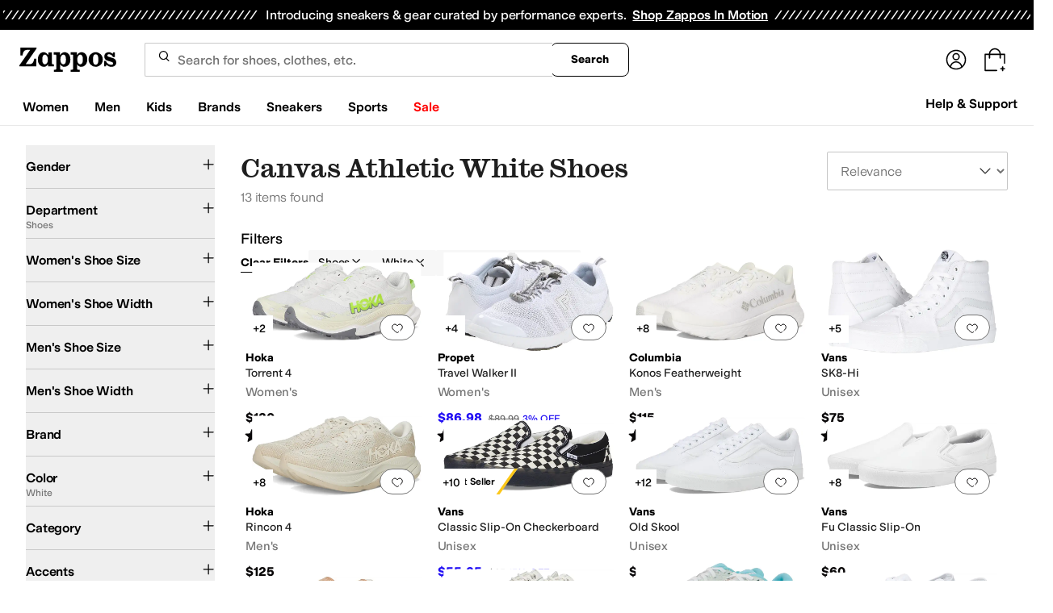

--- FILE ---
content_type: application/javascript
request_url: https://www.zappos.com/marty-assets/marty-zappos.3794.afb5860d9b88938e17f4.js
body_size: 5412
content:
"use strict";(self.__LOADABLE_LOADED_CHUNKS__=self.__LOADABLE_LOADED_CHUNKS__||[]).push([[3794],{27433:(e,t,s)=>{s.d(t,{Vv:()=>c,_O:()=>i});var n=s(93096),r=s.n(n),a=s(53300),o=s(7456);const c=e=>(t,s)=>{t({type:o.DNG,ads:e}),d(t,s)},d=r()(((e,t)=>{const{ads:{queuedAds:s},cookies:{hideThirdPartyAds:n}}=t();s.length&&!n&&((0,a.m0)(s),e({type:o.CYx}))}),1e3,{leading:!1}),i=(e,t)=>(s,n)=>{s({type:o.Wjy,adCustomerId:e,adEmailHash:t}),d(s,n)}},13708:(e,t,s)=>{s.d(t,{$_:()=>p,CU:()=>f,GB:()=>O,H9:()=>b,Tt:()=>g,dV:()=>h,mk:()=>m});var n=s(7456),r=s(93568),a=s(26466),o=s(94541),c=s(43759),d=s(1518),i=s(65937),l=s(46039),u=s(74781);function p({url:e,isFresh:t}){return{type:n.hwu,url:e,isFresh:t}}function m(e){return{type:n.n2x,response:e}}function h(e){return{type:n.rvV,response:e}}function f({term:e,results:t,pixelFacetData:s,filters:n,searchResultsCount:o,customerId:d,isVip:i,directedId:l,pageNumber:u}){t=t||[];const p=n?.executedSearchUrl?.match(/\/filters\/([^/]+)\//)?.[1],m=n?.autocorrect?.termBeforeAutocorrect;return h=>{const f=(0,r.hz)(e,t.map((e=>e.productId)));h((0,r.DN)(f));const O={stringResults:(0,c.Cc)({filters:n,results:t}),results:t.map((e=>({sku:e.productId,styleId:e.styleId}))),facets:s,term:e},g={...O,autocorrected_term:m??"",search_results:o,autocompleted_term:!(e===m||!m),pageNumber:u?u+1:1,screen:{type:"search",name:p?`search:${p}`:""},user:{login_status:d?"logged-in":"logged-out",login_type:d?"amazon":"",vip_status:i?"enrolled":"",directedID:l??""}};h((0,a.cL)("search",O,"",g))}}function O(e){return{type:n.uIF,deferredSearchResponse:e}}function g(e=[],t=l.Ct){return(s,r)=>{const a=r(),c=(0,u.iN)(a);if(0!==e.length)return t(c,e).then(i.PN).then((e=>{s(function(e){return{type:n.Vg$,response:e}}(e))})).catch((e=>{(0,o.tz)("NON-FATAL","Could not retrieve product relations",e)}))}}const b=({url:e},t=d.ZP)=>s=>{const r=t("SponsoredAdImpressions");s({type:n.fhz}),r(e).catch((e=>(0,o.tz)("ERROR","Failed to send MSFT impression events",e)))}},83382:(e,t,s)=>{s.d(t,{Z:()=>O});var n=s(67294),r=s(86706),a=s(34506),o=s(97067),c=s(7456);var d=s(99257),i=s(13121);const l="Zq-z",u="_q-z",p="cr-z",m="dr-z",h="er-z",f={onSaveSurveyQuestionResponse:({feedback:e,source:t,sessionReplayLink:s})=>({type:o.En,feedback:e,source:t,sessionReplayLink:s}),onFeedbackYesOrNoSelected:(e,t,s)=>({type:c.Qeb,feedback:e,pageType:t,feedbackType:s}),lookupSurveyQuestion:e=>({type:o.vA,...e})},O=(0,r.$j)((e=>{const{feedback:{questionId:t},customer:s}=e;return{hasSurveyQuestion:!!t,isRecognizedCustomer:s}}),f)((({additionalFeedbackMessage:e,alwaysShowVocLinkOnCompletion:t=!1,autoOpenOnYesNoClick:s,completionMessage:r,completionMessageClass:o,feedbackType:c,feedbackQuestion:f,feedbackQuestionId:O="feedbackQuestion",hasSurveyQuestion:g,lookupSurveyQuestion:b,isRecognizedCustomer:S,noButtonClass:y,onFeedbackYesOrNoSelected:I,onSaveSurveyQuestionResponse:T,pageType:k,placeholder:R="",responseClass:E,responseButtonWrapperClass:N,source:P,wrapperClass:v,yesButtonClass:D,yesNoWrapperClass:A,isYesNoOnly:w,surveyUrl:C})=>{const[M,F]=(0,n.useState)(!1),[W,B]=(0,n.useState)(!s),[$,_]=(0,n.useState)(!1),[L,x]=(0,n.useState)(!1),[z,U]=(0,n.useState)(""),{testId:Z,marketplace:{featureFeedback:H,vocUrl:j}}=(0,d.Z)(),V=e=>{I(e,k,c),S&&!w?(b(H),x(!0),s&&F(!0)):(x(!0),_(!0))},Q=()=>{B((e=>!e)),F(!0)},Y=()=>n.createElement(n.Fragment,null,W?n.createElement("button",{type:"button",onClick:Q},e):` ${e}:`);return $?n.createElement("div",{className:(0,a.cn)(l,v)},n.createElement(i.Jx,{role:"alert"},n.createElement("span",{className:o},r,(!S||t||w)&&n.createElement(n.Fragment,null," ","For additional feedback,"," ",n.createElement("a",{href:`${C||j}?source=${P}`,target:"_blank",rel:"noopener noreferrer","aria-label":"take this survey, (opens in new window)"},"take this survey"),".")))):n.createElement("div",{"data-test-id":Z("featureFeedback"),className:(0,a.cn)(l,v)},n.createElement("div",{className:m},!L&&n.createElement("span",{className:"body-l-medium",id:O},f),L?n.createElement("span",{id:"additionalFeedback"},"Thank you!",g&&Y()):n.createElement("div",{className:(0,a.cn)(h,A,"[&>button]:zappos:text-base [&>button]:zappos:font-light")},n.createElement("button",{className:D,"aria-describedby":O,type:"button",onClick:()=>V(!0)},"Yes"),n.createElement("button",{className:y,"aria-describedby":O,type:"button",onClick:()=>V(!1)},"No"))),M&&g&&!W&&n.createElement("form",{name:"featureFeedbackForm",method:"post",onSubmit:e=>{e.preventDefault(),T({feedback:z,source:P,sessionReplayLink:window?.CS_CONF?.integrations_handler?.getReplayLink()}),_((e=>!e))},className:(0,a.cn)(u,E)},n.createElement("textarea",{onChange:e=>{const{currentTarget:{value:t}}=e;U(t)},placeholder:R,defaultValue:z,"aria-labelledby":"additionalFeedback"}),n.createElement("div",{className:(0,a.cn)(p,N)},n.createElement("button",{type:"button",onClick:()=>B((e=>!e))},"Cancel"),n.createElement("button",{type:"submit",disabled:!z},"Send Feedback"))))}))},92831:(e,t,s)=>{s.d(t,{ZP:()=>p});var n=s(67294),r=s(86706),a=s(34506),o=s(41487),c=s(26887),d=s(53300),i=s(99257);const l="gm-z",u=(0,r.$j)((e=>{const{killswitch:{isShowingThirdPartyAds:t}}=e;return{isShowingThirdPartyAds:t}}))((e=>{const{slot:t,isShowingThirdPartyAds:s,className:r,forceShow:o,slotName:u,slotIndex:p,deviceOverride:m}=e,h=(0,n.useRef)(),[f,O]=(0,n.useState)(!1),{marketplace:g,testId:b}=(0,i.Z)(),{ads:{sourceId:S}}=g;(0,n.useEffect)((()=>{O(!0),h.current=(0,c.nI)()?"desktop":"mobile"}),[]);const y=m?h.current===m:h.current&&d.HG[h.current]?.includes(t);return(s||o)&&S&&y&&f?n.createElement("div",{"data-test-id":b("gamSlot"),className:(0,a.cn)(l,r),id:t,"data-slot-id":u,"data-slotindex":p}):null})),p=(0,o.P)("GamSlot",u)},59663:(e,t,s)=>{s.d(t,{Z:()=>l});var n=s(67294),r=s(86706),a=s(17563),o=s(41487);const c=(0,r.$j)((function(e){return{hasSession:!!e.cookies["session-id"]}}),{})((({children:e,hasSession:t})=>t?e:null));var d=s(74781);const i=(0,r.$j)(((e,{location:t=window.location,link:s})=>{const{pageLoad:{loaded:n},environmentConfig:{canonical:r}}=e;return{pixelUrl:`${(0,d.vX)(e).url}/recos/bi/ingest/pixel.png`,referer:`${r.url}${s||`${t.pathname}${t.search}`}`,pageLoaded:n}}))((({pageLoaded:e,pixelUrl:t,referer:s,queryParams:r={}})=>{if(e){const e=(0,a.stringify)({referer:s,...r});return n.createElement(c,null,n.createElement("img",{alt:"",className:"hidden",src:`${t}${Object.keys(r).length>0?`?${e}`:""}`}))}return null})),l=(0,o.P)("JanusPixel",i)},14470:(e,t,s)=>{s.d(t,{Z:()=>h});var n=s(67294),r=s(70131),a=s(34506),o=s(99257),c=s(70363),d=s(67646),i=s(83703),l=s(97608);const u="K2-z",p="L2-z";function m(){return m=Object.assign?Object.assign.bind():function(e){for(var t=1;t<arguments.length;t++){var s=arguments[t];for(var n in s)Object.prototype.hasOwnProperty.call(s,n)&&(e[n]=s[n])}return e},m.apply(this,arguments)}const h=({product:e,relatedStyles:t,numSponsoredAds:s,trackSponsoredAdImpressions:h,makeSponsoredAdClick:f,msaImageParams:O,CardBottomSlot:g,isInCarousel:b,isFullMaxWidth:S,includeSwatchRowSpace:y,clickThruUrl:I,microsoftEventUrl:T,useInView:k=r.YD})=>{const{testId:R}=(0,o.Z)(),[E,N]=k({threshold:.3,triggerOnce:!0}),{viewUrl:P,index:v}=e,D={"aria-describedby":`sponsoredBanner-${v}`};return(0,n.useEffect)((()=>{if(N){const t=[{numberOfRecommendations:s,recommendationType:"PRODUCT_RECOMMENDATION",recommendationSource:"MICROSOFT",widgetType:"MICROSOFT_TOP_BLOCK"}];(0,c.j)((()=>[d.VG,{recommendationImpression:t,products:[e]}])),P&&h({url:P})}}),[N,h,P,s,e]),t?.length?n.createElement(i.ZP,m({index:v,intersectionRef:E,className:(0,a.cn)({[u]:!b,[p]:S})},e,{relatedStyles:t,msaImageParams:O,onClick:f(e,v,T,t),"data-test-id":R("msftWrappedCard"),CardBottomSlot:g,linkProps:D,clickThruUrl:I})):n.createElement(l.Z,m({index:v,intersectionRef:E,className:(0,a.cn)({[u]:!b,[p]:S}),msaImageParams:O,onClick:f(e,v,T,t)},e,{"data-test-id":R("msftWrappedCard"),CardBottomSlot:g,linkProps:D,includeSwatchRowSpace:y,clickThruUrl:I}))}},60438:(e,t,s)=>{s.d(t,{gx:()=>a,h9:()=>n,nI:()=>r});const n={reduced:{top:{min:2,max:2},bottom:{min:2,max:20}},full:{top:{min:4,max:4},bottom:{min:4,max:40}}},r="sponsoredAds.results.top",a="sponsoredAds.results.bottom"},53300:(e,t,s)=>{s.d(t,{FD:()=>S,HG:()=>_,IW:()=>Z,Kg:()=>W,M6:()=>N,Wg:()=>E,Yc:()=>A,kZ:()=>y,m0:()=>z,nS:()=>H,pK:()=>B});var n=s(35301),r=s(13679),a=s(12488),o=s(26887),c=s(77511),d=s(97185);const i="HOME-NARROW-BOTTOM",l="HOME-NARROW-MID",u="HOME-WIDE-BOTTOM",p="HOME-WIDE-MID",m="LAND-NARROW-BOTTOM",h="LAND-NARROW-TOP",f="LAND-WIDE-BOTTOM",O="LAND-WIDE-TOP",g="PDP-NARROW-BOTTOM",b="PDP-NARROW-BOTTOM-TOP",S="PDP-NARROW-MID",y="PDP-NARROW-TOP",I="PDP-STICKY-BOTTOM",T="PDP-WIDE-BOTTOM",k="PDP-WIDE-BOTTOM-LEFT",R="PDP-WIDE-BOTTOM-RIGHT",E="PDP-WIDE-MID",N="PDP-WIDE-TOP",P="SRP-NARROW-BOTTOM",v="SRP-NARROW-BOTTOM-TOP",D="SRP-NARROW-MID",A="SRP-NARROW-TOP",w="SRP-STICKY-BOTTOM",C="SRP-WIDE-BOTTOM",M="SRP-WIDE-BOTTOM-LEFT",F="SRP-WIDE-BOTTOM-RIGHT",W="SRP-WIDE-MID",B="SRP-WIDE-TOP",$="test",_={desktop:[T,k,R,N,C,M,F,B,E,W,p,u,f,O,$],mobile:[S,y,D,A,g,b,P,v,l,h,i,m,I,w]},L=({sourceId:e,networkId:t,slots:s},n=window)=>{const{apstag:o,googletag:i}=n,{hasApstagAdsToken:l}=d;s.forEach((({name:e,dimensions:s})=>{(({slot:e,dimensions:t,networkId:s},n,r=window)=>{const{googletag:a}=r,o=`/${s}/${e}`;a.cmd.push((()=>{document.getElementById(e)?(a.pubads().getSlots().find((t=>t.getSlotElementId()===e))||a.defineSlot(o,[t],e)?.addService(a.pubads()),n&&n({slotName:o})):(0,c.H)(`DOM element with id '${e}' not found`)}))})({slot:e,dimensions:s,networkId:t},null,n)})),i.cmd.push((()=>{i.pubads().disableInitialLoad(),i.pubads().setRequestNonPersonalizedAds(0),i.pubads().enableSingleRequest(),i.pubads().collapseEmptyDivs(),i.enableServices()})),o.init({pubID:e,adServer:"googletag",bidTimeout:2e3}),(0,a.si)({src:r.Rw}),(0,a.si)({src:r.Ot,id:"apsScript",onload:()=>{x({slots:s,networkId:t})}}),l&&((0,a.dO)(r.$M,"dns-prefetch"),(0,a.dO)(r.$M,"preconnect",!0))},x=({slots:e,networkId:t},s=window)=>{const{apstag:n,googletag:r}=s;r.cmd.push((()=>{const s=[],a=[];e.forEach((({name:e,dimensions:n})=>{if(!document.getElementById(e))return void(0,c.H)(`DOM element with id '${e}' not found`);if(r.pubads().getSlots().find((t=>t.getSlotElementId()===e)))a.push(e);else{const o=`/${t}/${e}`,c=r.defineSlot(o,[n],e);c&&(c.addService(r.pubads()),s.push({slotID:e,slotName:o,sizes:[n]}),a.push(e))}})),n.fetchBids({slots:s},(()=>{r.cmd.push((()=>{n.setDisplayBids(),r.pubads().refresh(),a.forEach((e=>{r.display(e)}))}))}))}))},z=e=>{const{ads:{networkId:t,sourceId:s}={}}=d,n=U(e);if(n.length)try{document.getElementById("apsScript")?googletag.cmd.push((()=>{googletag.destroySlots(),x({networkId:t,slots:n})})):L({networkId:t,sourceId:s,slots:n})}catch(e){}},U=(e=[])=>{const t=(0,o.nI)()?"desktop":"mobile";return e.reduce(((e,{name:s,device:n,height:r,width:a})=>{if(n===t||_[t]?.includes(s)){const t=parseInt(a||"0")||0,n=parseInt(r||"0")||0,o=t&&n?[t,n]:(e=>{switch(e){case T:case N:case C:case B:case p:case u:case f:case O:case $:return[728,90];case S:case y:case D:case A:case l:case m:case h:case i:case v:case b:case I:case w:return[320,50];case g:case E:case P:case M:case F:case k:case R:return[300,250];case W:return[160,600];default:return(0,c.H)(`No dimensions named ${e}.`),null}})(s);e.push({name:s,dimensions:o})}return e}),[])},Z=()=>{const{apstag:e}=window;e.dpa&&e.dpa()},H=(e,t,s,r,a,o)=>{const{apstag:c}=window,d={hashedRecords:[{type:"email",record:s}]};e?e!==t?o().then((t=>{const{success:s}=t;s&&r().then((t=>{if(t){const s=(0,n._V)(t.email);a(e,s),d.hashedRecords[0]&&(d.hashedRecords[0].record=s),c.rpa&&c.rpa(d)}}))})):c.rpa&&c.rpa(d):(a(null,null),c.dpa&&c.dpa())}},80705:(e,t,s)=>{s.d(t,{CH:()=>b,XO:()=>g});var n=s(67294),r=s(86706),a=s(91369),o=s(1518),c=s(94541),d=s(99257),i=s(60438),l=s(74781),u=s(76904),p=s(65937);const m=({url:e,fetcherName:t="SponsoredAdImpressions"},s=o.ZP)=>{s(t)(e).catch((e=>(0,c.tz)("ERROR","Failed to send MSFT impression events",e)))};function h(e="",t){return t?`${e} ${t}`:e}function f(e){const t=Object.keys(e).reduce(((e,t)=>t.includes("zc")&&t>e?t:e),"");let s=e.txAttrFacet_Gender?.[0]||"";return s=h(s,e[t]?.[0]),s=h(s,e.brandNameFacet?.[0]),s=h(s,e.colorFacet?.[0]),s}function O(e,t,s,n=m){return function({body:e,endpointUrl:t,controller:s,fetcher:n=(0,o.ZP)("getSponsoredAds")}){return n(`${t}/sponsored-ads/v2/getAds`,{method:"post",credentials:"include",headers:{"Content-Type":"application/json",Accept:"*/*"},body:JSON.stringify(e),signal:s.signal}).then(p.PN)}({body:{...e},endpointUrl:t,controller:s}).then((e=>{const{results:t,impressionUrl:s}=e;if(t){[...t.top||[],...t.bottom||[]].forEach((e=>{e.impressionUrl&&n({url:e.impressionUrl})}))}return{AMAZON:{results:t,impressionUrl:s}}}))}const g=(e,t=!1,s=O)=>{const[o,c]=(0,n.useState)(),p=(0,r.v9)((e=>e.cookies?.["session-id"])),{title:m,canonical:h}=(0,r.v9)((e=>e.meta?.documentMeta))??{},{marketplace:{search:{hasSponsoredAds:g},is6pm:b}}=(0,d.Z)(),S=(0,r.v9)((e=>(0,l.VU)(e).url)),{width:y=0}=(0,a.Z)(200),I=(0,u.gh)(y),T=i.h9["mobile"===I?"reduced":"full"];return(0,n.useEffect)((()=>{if(!g||t||!p||!e.pageType||!m||!h||!I||0===y||b)return;if(!e.stockId&&!e.filters)return;const n={sessionId:p,titleTag:m,url:h,placements:T,clientType:I,...e};(function(e){return void 0!==e.filters})(e)&&(n.keywords=[f(e.filters)]);const r=new AbortController;return s(n,S,r).then((e=>{c(e.AMAZON)})).catch((()=>{})),()=>{r.abort("component unmounted during fetch")}}),[p,m,h,JSON.stringify(e),I,y]),o},b=({url:e,fetcherName:t},s=o.ZP)=>{s(t)(e).catch((e=>(0,c.tz)("ERROR","Failed to send MSFT ad event",e)))}}}]);
//# sourceMappingURL=marty-zappos.3794.afb5860d9b88938e17f4.js.map

--- FILE ---
content_type: application/javascript
request_url: https://www.zappos.com/marty-assets/marty-zappos.5802.afb5860d9b88938e17f4.js
body_size: 4296
content:
"use strict";(self.__LOADABLE_LOADED_CHUNKS__=self.__LOADABLE_LOADED_CHUNKS__||[]).push([[5802],{71797:(e,t,n)=>{n.d(t,{L:()=>m});var r=n(67294),o=n(32572),s=n(90512),a=n(98388),i=n(85893);function l(...e){return(0,a.m6)((0,s.W)(e))}var c={base:"",error:"text-icon-alert",info:"text-icon-info",success:"text-icon-success",warning:"text-icon-warning"},d="text-disabled",u="text-xs",f={false:`${u}`,true:`${u} text-disabled`},p={base:"",error:"text-alert-inline",info:"text-secondary",success:"text-success-inline",warning:"text-warning"},v=({children:e,size:t,...n})=>(0,i.jsx)("svg",{...n,fill:"none",height:t,width:t,children:e}),x=e=>(0,i.jsx)(v,{...e,viewBox:"0 0 16 16",children:(0,i.jsx)("path",{d:"M14.5 8C14.5 11.5899 11.5899 14.5 8 14.5C4.41015 14.5 1.5 11.5899 1.5 8C1.5 4.41015 4.41015 1.5 8 1.5C11.5899 1.5 14.5 4.41015 14.5 8ZM9.16683 10.3333C9.16683 9.689 8.64449 9.16667 8.00016 9.16667C7.35583 9.16667 6.8335 9.689 6.8335 10.3333C6.8335 10.9777 7.35583 11.5 8.00016 11.5C8.6445 11.5 9.16683 10.9777 9.16683 10.3333ZM8 8.6665C8.55229 8.6665 9 8.21879 9 7.6665V4.6665C9 4.11422 8.55229 3.6665 8 3.6665C7.44771 3.6665 7 4.11422 7 4.6665V7.6665C7 8.21879 7.44771 8.6665 8 8.6665Z",fill:"currentcolor",stroke:"currentcolor"})}),g=e=>(0,i.jsx)(v,{...e,viewBox:"0 0 16 16",children:(0,i.jsx)("path",{fillRule:"evenodd",clipRule:"evenodd",d:"M9.15435 1.99992C8.64115 1.11103 7.35815 1.11103 6.84495 1.99992L0.494099 12.9999C-0.0191015 13.8888 0.622398 14.9999 1.6488 14.9999H14.3505C15.3769 14.9999 16.0184 13.8888 15.5052 12.9999L9.15435 1.99992ZM7.99967 9.98325C8.22059 9.98325 8.39967 9.80417 8.39967 9.58325V6.58325C8.39967 6.36234 8.22059 6.18325 7.99967 6.18325C7.77876 6.18325 7.59967 6.36234 7.59967 6.58325V9.58325C7.59967 9.80417 7.77876 9.98325 7.99967 9.98325ZM8.66634 12.2499C8.66634 11.8817 8.36786 11.5833 7.99967 11.5833C7.63148 11.5833 7.33301 11.8817 7.33301 12.2499C7.33301 12.6181 7.63148 12.9166 7.99967 12.9166C8.36786 12.9166 8.66634 12.6181 8.66634 12.2499Z",fill:"currentcolor"})}),h=e=>(0,i.jsxs)(v,{...e,viewBox:"0 0 16 16",children:[(0,i.jsx)("circle",{cx:"8",cy:"8",r:"6.6",stroke:"currentcolor",strokeWidth:"0.8"}),(0,i.jsx)("circle",{cx:"8.00016",cy:"5.33317",r:"0.666667",fill:"currentcolor"}),(0,i.jsx)("path",{d:"M8 8V11",stroke:"currentcolor",strokeLinecap:"round"})]}),C=e=>(0,i.jsx)(v,{...e,viewBox:"0 0 16 16",children:(0,i.jsx)("path",{fillRule:"evenodd",clipRule:"evenodd",d:"M8 15C11.866 15 15 11.866 15 8C15 4.13401 11.866 1 8 1C4.13401 1 1 4.13401 1 8C1 11.866 4.13401 15 8 15ZM5.27021 8.1852C5.10736 8.03592 4.85433 8.04692 4.70506 8.20977C4.55578 8.37262 4.56678 8.62565 4.72963 8.77492L6.72963 10.6083C6.89205 10.7571 7.14428 10.7466 7.29377 10.5848L11.1958 6.35975C11.3456 6.19746 11.3356 5.94439 11.1733 5.79451C11.011 5.64463 10.7579 5.65469 10.6081 5.81698L6.97644 9.74925L5.27021 8.1852Z",fill:"currentcolor"})}),m=(0,r.forwardRef)(((e,t)=>{let{variant:n,disabled:r=!1,className:s,testId:a,...u}=e,v={base:null,error:(0,i.jsx)(x,{className:r?d:c[n],size:16}),info:(0,i.jsx)(h,{className:r?d:c[n],size:16}),success:(0,i.jsx)(C,{className:r?d:c[n],size:16}),warning:(0,i.jsx)(g,{className:r?d:c[n],size:16})};return(0,i.jsxs)("div",{className:"flex gap-x-2",ref:t,children:[v[n],(0,i.jsx)("span",{"data-testid":(0,o.l)(a),role:"alert",className:l(p[n],f[String(r)],s),...u})]})}))},52509:(e,t,n)=>{n.d(t,{z$:()=>_,fC:()=>D});var r=n(67294),o=n(28771),s=n(25360),a=n(36206),i=n(77342);var l=n(7546),c=n(29115),d=n(75320),u=n(85893),f="Checkbox",[p,v]=(0,s.b)(f),[x,g]=p(f),h=r.forwardRef(((e,t)=>{const{__scopeCheckbox:n,name:s,checked:l,defaultChecked:c,required:p,disabled:v,value:g="on",onCheckedChange:h,form:C,...m}=e,[D,_]=r.useState(null),R=(0,o.e)(t,(e=>_(e))),w=r.useRef(!1),k=!D||(C||!!D.closest("form")),[M,N]=(0,i.T)({prop:l,defaultProp:c??!1,onChange:h,caller:f}),O=r.useRef(M);return r.useEffect((()=>{const e=D?.form;if(e){const t=()=>N(O.current);return e.addEventListener("reset",t),()=>e.removeEventListener("reset",t)}}),[D,N]),(0,u.jsxs)(x,{scope:n,state:M,disabled:v,children:[(0,u.jsx)(d.WV.button,{type:"button",role:"checkbox","aria-checked":j(M)?"mixed":M,"aria-required":p,"data-state":y(M),"data-disabled":v?"":void 0,disabled:v,value:g,...m,ref:R,onKeyDown:(0,a.M)(e.onKeyDown,(e=>{"Enter"===e.key&&e.preventDefault()})),onClick:(0,a.M)(e.onClick,(e=>{N((e=>!!j(e)||!e)),k&&(w.current=e.isPropagationStopped(),w.current||e.stopPropagation())}))}),k&&(0,u.jsx)(b,{control:D,bubbles:!w.current,name:s,value:g,checked:M,required:p,disabled:v,form:C,style:{transform:"translateX(-100%)"},defaultChecked:!j(c)&&c})]})}));h.displayName=f;var C="CheckboxIndicator",m=r.forwardRef(((e,t)=>{const{__scopeCheckbox:n,forceMount:r,...o}=e,s=g(C,n);return(0,u.jsx)(c.z,{present:r||j(s.state)||!0===s.state,children:(0,u.jsx)(d.WV.span,{"data-state":y(s.state),"data-disabled":s.disabled?"":void 0,...o,ref:t,style:{pointerEvents:"none",...e.style}})})}));m.displayName=C;var b=r.forwardRef((({__scopeCheckbox:e,control:t,checked:n,bubbles:s=!0,defaultChecked:a,...i},c)=>{const f=r.useRef(null),p=(0,o.e)(f,c),v=function(e){const t=r.useRef({value:e,previous:e});return r.useMemo((()=>(t.current.value!==e&&(t.current.previous=t.current.value,t.current.value=e),t.current.previous)),[e])}(n),x=(0,l.t)(t);r.useEffect((()=>{const e=f.current;if(!e)return;const t=window.HTMLInputElement.prototype,r=Object.getOwnPropertyDescriptor(t,"checked").set;if(v!==n&&r){const t=new Event("click",{bubbles:s});e.indeterminate=j(n),r.call(e,!j(n)&&n),e.dispatchEvent(t)}}),[v,n,s]);const g=r.useRef(!j(n)&&n);return(0,u.jsx)(d.WV.input,{type:"checkbox","aria-hidden":!0,defaultChecked:a??g.current,...i,tabIndex:-1,ref:p,style:{...i.style,...x,position:"absolute",pointerEvents:"none",opacity:0,margin:0}})}));function j(e){return"indeterminate"===e}function y(e){return j(e)?"indeterminate":e?"checked":"unchecked"}b.displayName="CheckboxBubbleInput";var D=h,_=m},12854:(e,t,n)=>{n.d(t,{Dx:()=>re,VY:()=>ne,aV:()=>te,dk:()=>oe,fC:()=>J,h_:()=>ee,x8:()=>se,xz:()=>Q});var r=n(67294),o=n(36206),s=n(28771),a=n(25360),i=n(91276),l=n(77342),c=n(64369),d=n(95420),u=n(42651),f=n(29115),p=n(75320),v=n(27552),x=n(7219),g=n(23541),h=n(88426),C=n(85893),m="Dialog",[b,j]=(0,a.b)(m),[y,D]=b(m),_=e=>{const{__scopeDialog:t,children:n,open:o,defaultOpen:s,onOpenChange:a,modal:c=!0}=e,d=r.useRef(null),u=r.useRef(null),[f,p]=(0,l.T)({prop:o,defaultProp:s??!1,onChange:a,caller:m});return(0,C.jsx)(y,{scope:t,triggerRef:d,contentRef:u,contentId:(0,i.M)(),titleId:(0,i.M)(),descriptionId:(0,i.M)(),open:f,onOpenChange:p,onOpenToggle:r.useCallback((()=>p((e=>!e))),[p]),modal:c,children:n})};_.displayName=m;var R="DialogTrigger",w=r.forwardRef(((e,t)=>{const{__scopeDialog:n,...r}=e,a=D(R,n),i=(0,s.e)(t,a.triggerRef);return(0,C.jsx)(p.WV.button,{type:"button","aria-haspopup":"dialog","aria-expanded":a.open,"aria-controls":a.contentId,"data-state":K(a.open),...r,ref:i,onClick:(0,o.M)(e.onClick,a.onOpenToggle)})}));w.displayName=R;var k="DialogPortal",[M,N]=b(k,{forceMount:void 0}),O=e=>{const{__scopeDialog:t,forceMount:n,children:o,container:s}=e,a=D(k,t);return(0,C.jsx)(M,{scope:t,forceMount:n,children:r.Children.map(o,(e=>(0,C.jsx)(f.z,{present:n||a.open,children:(0,C.jsx)(u.h,{asChild:!0,container:s,children:e})})))})};O.displayName=k;var E="DialogOverlay",I=r.forwardRef(((e,t)=>{const n=N(E,e.__scopeDialog),{forceMount:r=n.forceMount,...o}=e,s=D(E,e.__scopeDialog);return s.modal?(0,C.jsx)(f.z,{present:r||s.open,children:(0,C.jsx)(A,{...o,ref:t})}):null}));I.displayName=E;var V=(0,h.Z8)("DialogOverlay.RemoveScroll"),A=r.forwardRef(((e,t)=>{const{__scopeDialog:n,...r}=e,o=D(E,n);return(0,C.jsx)(x.Z,{as:V,allowPinchZoom:!0,shards:[o.contentRef],children:(0,C.jsx)(p.WV.div,{"data-state":K(o.open),...r,ref:t,style:{pointerEvents:"auto",...r.style}})})})),L="DialogContent",F=r.forwardRef(((e,t)=>{const n=N(L,e.__scopeDialog),{forceMount:r=n.forceMount,...o}=e,s=D(L,e.__scopeDialog);return(0,C.jsx)(f.z,{present:r||s.open,children:s.modal?(0,C.jsx)(W,{...o,ref:t}):(0,C.jsx)(P,{...o,ref:t})})}));F.displayName=L;var W=r.forwardRef(((e,t)=>{const n=D(L,e.__scopeDialog),a=r.useRef(null),i=(0,s.e)(t,n.contentRef,a);return r.useEffect((()=>{const e=a.current;if(e)return(0,g.Ry)(e)}),[]),(0,C.jsx)(z,{...e,ref:i,trapFocus:n.open,disableOutsidePointerEvents:!0,onCloseAutoFocus:(0,o.M)(e.onCloseAutoFocus,(e=>{e.preventDefault(),n.triggerRef.current?.focus()})),onPointerDownOutside:(0,o.M)(e.onPointerDownOutside,(e=>{const t=e.detail.originalEvent,n=0===t.button&&!0===t.ctrlKey;(2===t.button||n)&&e.preventDefault()})),onFocusOutside:(0,o.M)(e.onFocusOutside,(e=>e.preventDefault()))})})),P=r.forwardRef(((e,t)=>{const n=D(L,e.__scopeDialog),o=r.useRef(!1),s=r.useRef(!1);return(0,C.jsx)(z,{...e,ref:t,trapFocus:!1,disableOutsidePointerEvents:!1,onCloseAutoFocus:t=>{e.onCloseAutoFocus?.(t),t.defaultPrevented||(o.current||n.triggerRef.current?.focus(),t.preventDefault()),o.current=!1,s.current=!1},onInteractOutside:t=>{e.onInteractOutside?.(t),t.defaultPrevented||(o.current=!0,"pointerdown"===t.detail.originalEvent.type&&(s.current=!0));const r=t.target,a=n.triggerRef.current?.contains(r);a&&t.preventDefault(),"focusin"===t.detail.originalEvent.type&&s.current&&t.preventDefault()}})})),z=r.forwardRef(((e,t)=>{const{__scopeDialog:n,trapFocus:o,onOpenAutoFocus:a,onCloseAutoFocus:i,...l}=e,u=D(L,n),f=r.useRef(null),p=(0,s.e)(t,f);return(0,v.EW)(),(0,C.jsxs)(C.Fragment,{children:[(0,C.jsx)(d.M,{asChild:!0,loop:!0,trapped:o,onMountAutoFocus:a,onUnmountAutoFocus:i,children:(0,C.jsx)(c.XB,{role:"dialog",id:u.contentId,"aria-describedby":u.descriptionId,"aria-labelledby":u.titleId,"data-state":K(u.open),...l,ref:p,onDismiss:()=>u.onOpenChange(!1)})}),(0,C.jsxs)(C.Fragment,{children:[(0,C.jsx)(Y,{titleId:u.titleId}),(0,C.jsx)(G,{contentRef:f,descriptionId:u.descriptionId})]})]})})),Z="DialogTitle",B=r.forwardRef(((e,t)=>{const{__scopeDialog:n,...r}=e,o=D(Z,n);return(0,C.jsx)(p.WV.h2,{id:o.titleId,...r,ref:t})}));B.displayName=Z;var $="DialogDescription",S=r.forwardRef(((e,t)=>{const{__scopeDialog:n,...r}=e,o=D($,n);return(0,C.jsx)(p.WV.p,{id:o.descriptionId,...r,ref:t})}));S.displayName=$;var T="DialogClose",H=r.forwardRef(((e,t)=>{const{__scopeDialog:n,...r}=e,s=D(T,n);return(0,C.jsx)(p.WV.button,{type:"button",...r,ref:t,onClick:(0,o.M)(e.onClick,(()=>s.onOpenChange(!1)))})}));function K(e){return e?"open":"closed"}H.displayName=T;var q="DialogTitleWarning",[U,X]=(0,a.k)(q,{contentName:L,titleName:Z,docsSlug:"dialog"}),Y=({titleId:e})=>{const t=X(q),n=`\`${t.contentName}\` requires a \`${t.titleName}\` for the component to be accessible for screen reader users.\n\nIf you want to hide the \`${t.titleName}\`, you can wrap it with our VisuallyHidden component.\n\nFor more information, see https://radix-ui.com/primitives/docs/components/${t.docsSlug}`;return r.useEffect((()=>{if(e){document.getElementById(e)||console.error(n)}}),[n,e]),null},G=({contentRef:e,descriptionId:t})=>{const n=`Warning: Missing \`Description\` or \`aria-describedby={undefined}\` for {${X("DialogDescriptionWarning").contentName}}.`;return r.useEffect((()=>{const r=e.current?.getAttribute("aria-describedby");if(t&&r){document.getElementById(t)||console.warn(n)}}),[n,e,t]),null},J=_,Q=w,ee=O,te=I,ne=F,re=B,oe=S,se=H},12003:(e,t,n)=>{n.d(t,{j:()=>a});var r=n(90512);const o=e=>"boolean"==typeof e?`${e}`:0===e?"0":e,s=r.W,a=(e,t)=>n=>{var r;if(null==(null==t?void 0:t.variants))return s(e,null==n?void 0:n.class,null==n?void 0:n.className);const{variants:a,defaultVariants:i}=t,l=Object.keys(a).map((e=>{const t=null==n?void 0:n[e],r=null==i?void 0:i[e];if(null===t)return null;const s=o(t)||o(r);return a[e][s]})),c=n&&Object.entries(n).reduce(((e,t)=>{let[n,r]=t;return void 0===r||(e[n]=r),e}),{}),d=null==t||null===(r=t.compoundVariants)||void 0===r?void 0:r.reduce(((e,t)=>{let{class:n,className:r,...o}=t;return Object.entries(o).every((e=>{let[t,n]=e;return Array.isArray(n)?n.includes({...i,...c}[t]):{...i,...c}[t]===n}))?[...e,n,r]:e}),[]);return s(e,l,d,null==n?void 0:n.class,null==n?void 0:n.className)}}}]);
//# sourceMappingURL=marty-zappos.5802.afb5860d9b88938e17f4.js.map